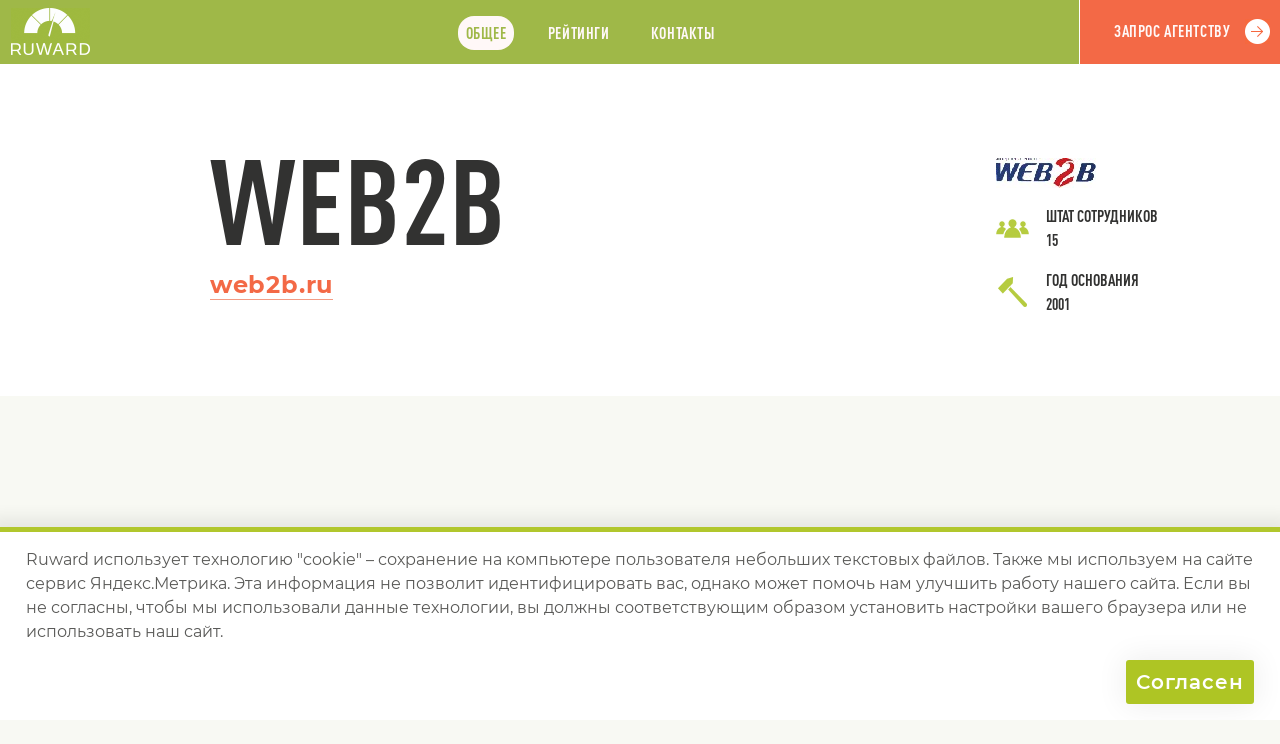

--- FILE ---
content_type: text/html; charset=UTF-8
request_url: https://ruward.ru/catalog/web2b-ru/
body_size: 13829
content:
<!DOCTYPE html>
<html  lang="ru" xmlns:fb="http://ogp.me/ns/fb#">
<head>
<title>Web2b: профиль на Руварде</title>
<link rel="canonical" href="https://ruward.ru/catalog/web2b-ru/" />
<meta charset="UTF-8"> 
<meta name="Description" content="Web2b (http://web2b.ru/): отзывы, цены, клиенты, технологии, рейтинги, награда, команда, структура, отрасли, услуги.">
<meta name="Keywords" content="Web2b: профиль на Руварде">
<meta property="og:title" content="Web2b" />
<meta property="og:type" content="website" />
<meta property="og:url" content="https://ruward.ru/catalog/web2b-ru/" />
<meta property="og:image" content="https://ruward.ru/i/4.png" />
<meta property="og:site_name" content="Ruward: Все рейтинги Рунета" />
<meta property="og:description" content="Полный профиль агентства на RUWARD"/>
<style>@font-face {  font-family: 'DINCondensed';  src: url('/webfonts/dinprocondensed/DINPro-CondensedBold.eot?#iefix') format('embedded-opentype'),  url('/webfonts/dinprocondensed/DINPro-CondensedBold.otf')  format('opentype'),         url('/webfonts/dinprocondensed/DINPro-CondensedBold.woff') format('woff'), url('/webfonts/dinprocondensed/DINPro-CondensedBold.ttf')  format('truetype'), url('/webfonts/dinprocondensed/DINPro-CondensedBold.svg#DINPro-CondensedBold') format('svg');  font-weight: 700;  font-style: normal;  font-display: swap;}@font-face {  font-family: 'PFDinTextCompPro';  src: url('/webfonts/pfdintextcomppro/PFDinTextCompPro-Medium.eot?#iefix') format('embedded-opentype'),  url('/webfonts/pfdintextcomppro/PFDinTextCompPro-Medium.woff') format('woff'), url('/webfonts/pfdintextcomppro/PFDinTextCompPro-Medium.ttf')  format('truetype'), url('/webfonts/pfdintextcomppro/PFDinTextCompPro-Medium.svg#PFDinTextCompPro-Medium') format('svg');  font-weight: 400;  font-style: normal;  font-display: swap;}@font-face {  font-family: 'Montserrat';  src: url('/webfonts/montserrat/Montserrat-Bold.eot?#iefix') format('embedded-opentype'),  url('/webfonts/montserrat/Montserrat-Bold.woff') format('woff'), url('/webfonts/montserrat/Montserrat-Bold.ttf')  format('truetype'), url('/webfonts/montserrat/Montserrat-Bold.svg#Montserrat-Bold') format('svg');  font-weight: 700;  font-style: normal;    font-display: swap;}@font-face {  font-family: 'Montserrat';  src: url('/webfonts/montserrat/Montserrat-Medium.eot?#iefix') format('embedded-opentype'),  url('/webfonts/montserrat/Montserrat-Medium.woff') format('woff'), url('/webfonts/montserrat/Montserrat-Medium.ttf')  format('truetype'), url('/webfonts/montserrat/Montserrat-Medium.svg#Montserrat-Medium') format('svg');  font-weight: 400;  font-style: normal;    font-display: swap;}@font-face {  font-family: 'Montserrat';  src: url('/webfonts/montserrat/Montserrat-SemiBold.eot?#iefix') format('embedded-opentype'),  url('/webfonts/montserrat/Montserrat-SemiBold.woff') format('woff'), url('/webfonts/montserrat/Montserrat-SemiBold.ttf')  format('truetype'), url('/webfonts/montserrat/Montserrat-SemiBold.svg#Montserrat-SemiBold') format('svg');  font-weight: 500;  font-style: normal;    font-display: swap;}@font-face {  font-family: 'Montserrat';  src: url('/webfonts/montserrat/Montserrat-Regular.eot?#iefix') format('embedded-opentype'),  url('/webfonts/montserrat/Montserrat-Regular.woff') format('woff'), url('/webfonts/montserrat/Montserrat-Regular.ttf')  format('truetype'), url('/webfonts/montserrat/Montserrat-Regular.svg#Montserrat-Regular') format('svg');  font-weight: 300;  font-style: normal;    font-display: swap;}HTML {height:100%;}
body{ font-family :sans-serif;
word-wrap: break-word;height: auto !important;min-width:320px;height: 100%; font-size:100%;min-height: 100%; background-color:#f8f9f3; color : #323231;  padding:0; margin:0;position:relative;
font-weight:300;
color:#5a5a58;
font-family :Montserrat,sans-serif;
}
img{border:0px;vertical-align:bottom;max-width: 100%;height: auto;}
p, li, blockquote{line-height:150%;text-align:left;}
a{
text-decoration:none;
color:#000000;
}
h1,h2,h3,h4,h5,h6{
font-family:serif;
font-weight:700;
color:#323231;
position:relative;
margin-top:2em;
margin-bottom:1em;
}
h1{
font-family :DINCondensed,sans-serif;
font-weight:400;
}
h2,h3{
font-family :DINCondensed,sans-serif;
font-weight:700;
}
h4{
font-family :Montserrat,sans-serif;
}
h5{
	font-family :Montserrat,sans-serif;

}
.main{
width:100%;
height: 100%; min-height: 100%;
position:relative;
padding-bottom: 7em;
overflow:hidden;
overflow:visible;
}.companycommoncontent{overflow:hidden;}
.cont {
    max-width: 1800px;
    margin: auto;
}
.clearfloat:after {
content: ".";
display: block;
height: 0;
clear: both;
visibility: hidden;
}
.clearjustify{
vertical-align:top;
text-align:justify;
}

.clearjustify:after{
display: inline-block;
height:0;
content:"";
line-height:0;
clear: both;
width:100%;
margin-top:-1px;
visibility:hidden;    
}
h1,h2{
color:#323231;
text-transform:uppercase;
margin-top:0;
margin-bottom:0;
}

h2{
font-size:9em;
}

h1{
font-size:7.5em;
}
h3{
color:#ed612e;
text-transform:uppercase;
margin-top:0;
margin-bottom:0;
font-size:1.7em;
letter-spacing:0.06ex;
font-weight:400;
}
.counter1{background-image:url(/landings/company/i/c1.png);}.counter2{background-image:url(/landings/company/i/c2.png);}.counter3{background-image:url(/landings/company/i/c3.png);}.counter4{background-image:url(/landings/company/i/c4.png);}.counter5{background-image:url(/landings/company/i/c5.png);}.counter6{background-image:url(/landings/company/i/c6.png);}.counter7{background-image:url(/landings/company/i/c7.png);}.counter8{background-image:url(/landings/company/i/c8.png);}.counter9{background-image:url(/landings/company/i/c9.png);}.counter10{background-image:url(/landings/company/i/c10.png);}.counter11{background-image:url(/landings/company/i/c11.png);}.counter12{background-image:url(/landings/company/i/c12.png);}.counter13{background-image:url(/landings/company/i/c13.png);}.counter14{background-image:url(/landings/company/i/c14.png);}.advert{
display:none;
}
.header {
z-index: 4;
background-color:#9fb848;
position:sticky;
min-height:4em;
width:100%;
top:0;
text-transform:uppercase;
border-bottom:1px solid #ffffff;
font-family :DINCondensed,sans-serif;
font-weight:400;
}

.header:nth-child(2)
{
top:0;    
}

.shadowheader{
visibility:hidden;
background-color:#9fb848;
min-height:4em;
width:100%;
top:0;
text-transform:uppercase;
border-bottom:1px solid #ffffff;
position:relative;
text-align:center;
font-family :DINCondensed,sans-serif;
font-weight:400;
}

.ham{
display:none;
padding-left:120px;
padding-right:200px;
padding-top:7px;
}
.ham img{
cursor:pointer;
}
.logo{
position:absolute;
top:0;
bottom:0;
width:100px;
left:0;    
}
.logo img{
position:absolute;
left:50%;
top:50%;
margin-top:-24px;
margin-left:-39px;
}
.topmenu{
padding-left:100px;
padding-right:200px;
letter-spacing:0.07ex;
padding-top:1em;
padding-bottom:0.5em;
text-align:center;
}
.topmenu img{
cursor:pointer;
display:none;
position:absolute;
right:10px;
top:10px;
}
.topmenu a{
display:inline-block;
padding:0.5em;
margin-left:1.5ex;
margin-right:1.5ex;
color:#fff8f8;
border-radius:1em;
}
.topmenu a.active{
background-color:#fff8f8;
color:#9fb848;
}
.request {position: absolute;right: 0;top: 0;bottom: 0;width: 200px;background-color: #f36946;border-left: 1px solid #ffffff;}
.request a {position: absolute;left: 50%;top: 50%;margin-left: -82px;margin-top: -32px;display: inline-block;color: #fff8f8;border: 0px none;background-color: transparent;-webkit-appearance: none;text-transform: uppercase;letter-spacing: 0.07ex;font-size: 1em;padding: 1em;min-height: 25px;padding-right: 40px;cursor: pointer;background-image: url(/landings/company/i/2.png);background-position: center right;background-repeat: no-repeat;padding-top: 1.4em;}

.request input{
font-family :DINCondensed,sans-serif;
font-weight:400;
}
.block{
padding-top:4em;
padding-bottom:10em;
position:relative;
background-position:100% 6em ; 
background-repeat:no-repeat;
}

.mainblock{
padding-top:0;
overflow:hidden;
}
.havebigimg{
padding-top:500px;
}
.mainblock .cont{
position:relative;
}
.bigimgview{
position:absolute;
right:-100px;
top:0;
}
.maininfo{
position:relative;
}
.maininfo .leftwhite{
background-color:#ffffff;
top:0;
bottom:0;
left:0;
right:50%;
position:absolute;
}
.havebigimg .leftwhite{
background-color:#ffffff;
top:500px;
bottom:0;
left:0;
right:50%;
position:absolute;
}

.maininfo h3{
font-size:1.5em;
}
.maininfo h3 a{
border-bottom: 1px solid #f39c85;
color: #f36946;

}
.maininfo h3 a:hover{
border-bottom: 1px solid transparent;
}
.maininfo .cont{
background-color:#ffffff;
padding-top:4em;
padding-bottom:4em;
}
.clubmember{
width:13%;
float:left;
padding-top:1.8em;
text-align:center;
}

.mib{
float:left;
margin-left:2%;
width:60%;
}
.rightcompanylogo{
float:right;
width:21%;
padding-top:1.8em;
}

.labs{
min-height:19px;
padding-left:50px;
color:#323231;
text-transform:uppercase;
background-position:left center;
background-repeat:no-repeat;
background-image:url(/landings/company/i/6.png);
font-family :DINCondensed,sans-serif;font-weight:400;
}
.creation{
min-height:30px;
padding-left:50px;
color:#323231;
text-transform:uppercase;
background-position:left center;
background-repeat:no-repeat;
background-image:url(/landings/company/i/7.png);
font-family :DINCondensed,sans-serif;font-weight:400;
}

.slogan{
font-weight:500;
font-size:1.15em;
color:#323231;
margin-bottom:4em;
}
.companyanounce{
font-weight:300;    
font-size:0.85em;
padding-left:10%;
}


.blockanounce{
font-weight:500;
font-size:0.9em;
color:#323231;
margin-left:15%;
padding-left:20%;
padding-right:25%;
margin-top:3em;
margin-bottom:3em;
}
.aglevel{
color: #323231;
text-transform: uppercase;
padding-top: 2em;
padding-bottom: 1em;
letter-spacing: 0.1ex;
margin-bottom: 1em;
width:25%;
float:left;
font-family :DINCondensed,sans-serif;
}

.agencylevelmain{
padding-right:25ex;
}
.reputation{
float:left;
width:70%;
}
.reputationlow{
float:none;
clear:both;
width:auto;
display:none;
}
.comparam{
    position: absolute;
    right: 0;
    bottom: 1.5em;
    z-index: 2;
    background-color: #f8f9f3;
    padding-left: 1ex;
    background-position:top left;
    width:90px;
    background-repeat:no-repeat;
    height:16px;
}
.comparam0{
background-image:url(/landings/company/i/star0.png);
}
.comparam1{
background-image:url(/landings/company/i/star1.png);
}
.comparam2{
background-image:url(/landings/company/i/star2.png);
}
.comparam3{
background-image:url(/landings/company/i/star3.png);
}
.comparam4{
background-image:url(/landings/company/i/star4.png);
}
.comparam5{
background-image:url(/landings/company/i/star5.png);
}
.comparams .emp{
font-weight:bold;
font-size:1.2em;
padding-right:95px;
}
.comparams .emp span span{
font-weight:300;
font-size:0.7em;
}
.comparams .casedescr{
font-size:0.8em;
}
.agencylevelmain .pricediap{
float:right;
margin-right:-30ex;
}
.aglevel span{
font-size:1.5em;
color:#9f1f2f;
}

.quest{padding-top:2em;padding-bottom:2em;/*background-color:#9fb848;*/}.quest .cont{padding-top:2em;padding-bottom:2em;border-top:3px solid #f36946;border-bottom:3px solid #f36946}.question{font-weight:300;font-size:0.85em;margin-left:15%;width:30%;color:#f36946;/*color:#ffffff;*/}.answer{font-weight:500;font-size:1.45em;letter-spacing:0.1ex;margin-left:15%;color:#f36946;position:relative;padding-left:20%;/*color:#ffffff;*/}.answer:after{content:"";position:absolute;left:0;width:20%;top:0.75em;background-color:#f36946;height:1px;}.techheader{
color:#323231;
text-transform:uppercase;
padding-top:1em;
padding-bottom:1em;
border-bottom:4px solid #ed612e;
letter-spacing:0.1ex;
margin-bottom:1em;
font-family :DINCondensed,sans-serif;font-weight:400;
}

.techleft p{
font-weight:500;
font-size:0.85em;
color:#323231;
line-height:180%;
}
.comprices{
margin-top:3em;
}
.techheader+.comprices{
margin-top:1em;
}
.comprices h3 img{
margin-right:1ex;
}
.comprices p{
font-weight:500;
font-size:0.85em;
color:#323231;
line-height:180%;
}

.techright ul{
margin:0;
padding:0;
padding-top:1em;
list-style-type:none;
font-weight:700;
color:#323231;
margin-left:-32px;
}
.techleft .techheader{
display:none;
}
.techright .techheader{
display:none;
}
.techright li{
position:relative;
padding-left:32px;
font-size:1.15em;
margin-bottom:1.5em;
}
.techright li:after{
content:"";
display:block;
position:absolute;
left:0;
width:25px;
font-size:1.15em;
top:0.65em;
height:1px;
background-color:#ed612e;
}
.techleft{
float:left;
width:67%;
}
.techright{
float:right;
width:25%;
}
.service{
padding-left:230px;
padding-top:3em;
padding-bottom:3em;
border-bottom:1px solid #ed612e;
min-height:200px;
position:relative;
}
.service:last-child{
border-bottom:0px none;
}

.service div{
position:absolute;
left:0;
width:200px;
bottom:0;
top:0;
background-position:center center;
background-repeat:no-repeat;
}
.razrabotkasaitov{
background-image:url(/landings/company/i/web200.png);
}
.digitaldizainikreativ{
background-image:url(/landings/company/i/design200.png);
}
.seooptimizacija{
background-image:url(/landings/company/i/seo200.png);
}
.kontekstnajareklama{
background-image:url(/landings/company/i/context200.png);
}
.performancemarketing{
background-image:url(/landings/company/i/performance200.png);
}
.prismm{
background-image:url(/landings/company/i/smm200.png);
}
.razrabotkamobilinyhprilozhenii{
background-image:url(/landings/company/i/mobile200.png);
}
.kompleksnyedigitaluslugi{
background-image:url(/landings/company/i/digital200.png);
}
.uroptions ul{
list-style-type:none;
padding:0;
margin:0;
}
.uroptions li{
clear:both;
float:left;
width:40%;
font-weight:400;
padding-left:20px;
background-position:0 0.5em;
background-repeat:no-repeat;
margin-bottom:1.5em;
}
.uroptions li:nth-child(even){
float:right;
clear:right;
margin-left:-20px;
}

.yesoption{
background-image:url(/landings/company/i/12.png);
}
.nooption{
background-image:url(/landings/company/i/13.png);
}
.pricediap{
float:left;
text-transform:uppercase;
width:20ex;
font-weight:400;
color: #323231;
text-transform: uppercase;
letter-spacing: 0.1ex;
padding-top:1.5em;
padding-bottom:1.5em;

}
.pricediap p{
font-family :DINCondensed,sans-serif;margin:0;
}
.pricediap h3{
padding-bottom:0.75em;
}
.pricediap1 h3{
color:#9f1f2f;
}
.pricediap2 h3{
color:#f36946;
}
.pricediap3 h3{
color:#deb564;
}
.pricediap4 h3{
color:#b6cc40;
}.dep3{
display:none;
}
.dep2{
display:none;
}
.dep1{
display:none;
}
.dep{
}
.dep4 .dep{
float:left;
width:22%;
margin-left:4%;
}
.dep4 .dep:nth-child(4n+1){
margin-left:0;
}
.dep4 .dep:nth-child(4n){
margin-left:0;
float:right;
}
.depcounter{
text-align:right;
border-bottom:3px solid #f36946;
padding-top:1.5em;
font-size: 1.7em;
padding-bottom:0.25em;
padding-top:0.5em;
color:#f36946;
margin-bottom:1em;
font-family :DINCondensed,sans-serif;
}
.emps{
font-size:0.8em;
margin-bottom:3em;
}
.emp{
position:relative;
padding-bottom:1.5em;
}
.emp span {
background-color:#f8f9f3;
position:relative;
z-index:2;
}
.counter {
position:absolute;
right:0;
bottom:1.5em;
z-index:2;
background-color:#f8f9f3;
padding-left:1ex;
}
.dot{
position:absolute;
right:0;
bottom:2em;
left:0;
height:1px;
background-image:url(/landings/company/i/14.png);
background-repeat:repeat-x;
}

.pictures{padding-top:3em;}.pict{float:left;width:22%;margin-left:4%;font-size:0.75em;font-weight:300;margin-bottom:2em;position:relative;cursor:pointer;}.pict:nth-child(1){margin-left:0;clear:both;}.pict:nth-child(5){margin-left:0;clear:both;}.pict:nth-child(9){margin-left:0;clear:both;}.pict:nth-child(4){margin-left:0;float:right;}.pict:nth-child(8){margin-left:0;float:right;}.pict:nth-child(12){margin-left:0;float:right;}.picbg{position:fixed;top:0;bottom:0;left:0;right:0;padding-top:32px; z-index:20;opacity:1;line-height:100%;background-image:url(/landings/company/i/16.png);display:none;z-index:-20;opacity:0;}.picbg img{position:absolute;right:10px;top:10px;cursor:pointer;}.bigpic{z-index:25;position:absolute;margin:auto;opacity:0;}.techkey{padding-top:1.5em;}.renew h3 a{
border-bottom:1px solid #f39c85;
color:#f36946;
}
.renews .techright a{
border-bottom: 1px solid #878786;
color: #323231;
}

.renews a:hover{
border-bottom:1px solid transparent;
}


.techleft p.status{
font-weight:400;
font-size:1em;
text-transform:uppercase;
letter-spacing:0.05ex;
margin:0;
}
.renew{
margin-bottom:3.5em;
}

.request input{
font-family :DINCondensed,sans-serif;
font-weight:400;
}



.status{
font-family :DINCondensed,sans-serif;
}

.award{margin-bottom:3.5em;}.award h3 a{border-bottom:1px solid #f39c85;color:#f36946;}.awards .techright a{border-bottom: 1px solid #878786;color: #323231;}.awards a:hover{border-bottom:1px solid transparent;}

.newsline a{
border-bottom: 1px solid #878786;
color: #323231;
}

.newsline a:hover{
border-bottom:1px solid transparent;
}.newsline{padding-top:3em;}.news{width:47%;float:left;margin-bottom:3em;}.news:nth-child(odd){clear:both;}.news:nth-child(even){float:right;}.newsleft{float:left;width:33%;}.newsright{float:right;width:62%;}.date{text-transform:uppercase;color: #323231;width:200px;font-weight:400;font-size:1.25em;letter-spacing:0.05ex;padding-bottom:0.5em;font-family :DINCondensed,sans-serif;}h5{font-size:1.9em;font-weight:700;	font-family :Montserrat,sans-serif;padding:0;margin:0;padding-top:1em;    }.newsanounce{font-size:0.8em;}.otdescr{position:relative;padding-left:80px;}.otdescr:after{display:block;position:absolute;left:40px;top:0;width:31px;height:24px;background-image:url(/landings/company/i/15.png);background-position:top left;background-repeat:no-repeat;content:"";}.clients a{border-bottom:1px solid #878786;color:#323231;}.mainclients a{border-bottom:1px solid #f39c85;color:#f36946;}.clients a:hover{border-bottom:1px solid transparent;}.caseslist a{border-bottom: 1px solid #878786;color: #323231;}.caseslist a:hover{border-bottom: 1px solid transparent;}.client{padding-top:1em;margin-bottom:1.5em;padding-bottom:1em;}.client:last-child{border-bottom:0px none;margin-bottom:0;}.techleft .cliservices p {    font-size: 0.75em;width:80%;}.servicescli{}.techleft .servicescli p{font-size:0.75em;font-weight:300;margin:0;}.wide1610{
width:560px;
height:315px;
}
.stand43{
width:560px;
height:420px;
}
.case{
background-color:#ffffff;
padding:3em;
position:relative;
min-height: 10em;
}
.case:nth-child(even){
margin-left:40%;
}
.showreeldescr{
font-weight:300;
font-size:0.75em;
width:40%;
}
.cases span{
display:block;
width:65%;
margin-bottom:3em;
}

.cases a{
border-bottom: 0px none;
}

.cases h4 a{
border-bottom: 1px solid #878786;
color: #323231;
}
.cases h4 a:hover{
border-bottom: 1px solid transparent;
}

.cases span:nth-child(even){
margin-left:35%;
}
h4{
font-family :Montserrat,sans-serif;
font-weight:700;
font-size:1.3em;
margin:0;
float:left;
width:60%;
}
.casedate{
float:right;
text-transform:uppercase;
font-weight:400;
font-size:1.2em;
font-family :DINCondensed,sans-serif;
}
.casedescr{
padding-right:240px;
clear:both;
font-weight:300;
font-size:0.7em;
padding-top:2.5em;
}
.case img{
position:absolute;
right:-20px;
bottom:-20px;
}
.keycases{
text-transform: uppercase;
font-weight: 400;
font-size: 0.95em;
letter-spacing:0.05ex;
padding-top:3em;
font-family :DINCondensed,sans-serif;
}

.caseslist{
padding:0;
margin:0;
list-style-type:none;
font-weight:700;
padding-top:1em;
}

.caseslist li{
width:30%;
float:left;
margin-bottom:1.5em;
margin-left:5%;
}

.caseslist li:nth-child(3n+1){
margin-left:0;
clear:both;
}
.caseslist li:nth-child(3n){
margin-left:0;
float:right;
}



.sector{
float:left;
width:45%;
margin-bottom:2em;
}
.sector h3{
padding-bottom:0.5em;
}
.sector h4{
padding-bottom:0.5em;
float:none;
width:auto;
padding-bottom:0;
font-family :DINCondensed,sans-serif;font-weight:normal;
}

.sector p{
font-weight: 500;
font-size: 0.85em;
color: #323231;
line-height: 180%;
}
.sector:nth-child(even)
{
float:right;    
}

.sector:nth-child(odd)
{
clear:both;
}.inratings{
display:none;
}
.outerratings{
font-size:2.5em;
color:#f36946;
font-weight:400;
font-family :DINCondensed,sans-serif;
}

.outerratings span{
display:inline-block;
cursor:pointer;
margin-right:1ex;
}

.outerratings span.yearactive{
color:#ffffff;
text-shadow:1px 0 0 #f36946,0 1px 0 #f36946,-1px 0 0 #f36946,0 -1px 0 #f36946;
cursor:default;
}
.quest .cont{
position:relative;
}
.quesans{
color:#ffffff;
text-shadow:1px 0 0 #9fb848,0 1px 0 #9fb848,-1px 0 0 #9fb848,0 -1px 0 #9fb848;
font-size:1.5em;
position:absolute;
bottom:0.25em;
left:0;
font-family :DINCondensed,sans-serif;
}
.ratingrow{
min-height:40px;
padding-top:1em;
padding-bottom:1em;
border-bottom:1px solid #f36946;
font-size:1.1em;
font-weight:500;
color:#323231;
padding-right: 44px;
position:relative;
}
.ratingrow b{
font-weight:500;
}

.showinvisible span{
cursor:pointer;
color: #323231;
font-weight:500;    
border-bottom:1px dashed;
}
.showinvisible span:hover{
border-bottom:1px dashed transparent;
}

.ratings{
margin-bottom:3em;
}
.ratings a{
}
.ratingrow:last-child{
border-bottom:0px none;
}
.companyrating{
display:inline-block;
position:absolute;
left:0;
top:1em;
}
.ruwardratingrow{
padding-left:40px;
}

.companyratingname{
display:inline-block;
float:left;
width:80%;
}

.ratingball {
    float: right;
    max-width: 19%;
    display: block;
}
.pdf {
    position: absolute;
    right: 0;
    top: 1em;
}.techleleft{
width:30%;
float:left;
margin-left:5%;
}
.techleleft .techheader{
display:none;
}

.maincontacts .techleleft a{
border-bottom: 1px solid #878786;
color: #323231;
}
.maincontacts .techright a{
border-bottom: 1px solid #878786;
color: #323231;
}

.maincontacts .mainurl a{
border-bottom:1px solid #f39c85;
color:#f36946;
}
.netlinks a{
border-bottom:1px solid transparent;
}
.maincontacts a:hover{
border-bottom:1px solid transparent;
}


.mainurl{
text-transform:lowercase;
font-size:1.8em;
font-weight:700;
font-family :Montserrat,sans-serif;
}
.techleft p.aliases{
font-size:0.9em;
font-weight:300;
}
.techleft p.aliases a{
color:#5a5a58;
}
.aliases{
font-size:0.9em;
font-weight:300;
}
.mail{
font-size:1.2em;
font-weight:700;
border-bottom:1px solid;
}
.phone{
font-size:1.2em;
font-weight:700;
color: #323231;
}
.maincontacts{
padding-bottom:3em;
}
.cont .request{
position:relative;
max-width:300px;
top:auto;
bottom:auto;
left:auto;
right:auto;
border-left:0px none;
min-height:4em;
padding-top:0;
margin-bottom:2em;
}

.netlinks{
padding-bottom:3em;
}
.netlinks a{
margin-right:2ex;
}
.netlinks img{

}
.netlinks{
display:none;
}


.techleleft:first-child{
margin-left:0;
}
.techleleft:last-child{
margin-left:0;
float:right;
}

.office{
width:30%;
float:left;
margin-bottom:2em;
margin-left:5%;
}
.office:nth-child(3n)
{
float:right;
margin-left:0;    
}
.office:nth-child(3n+1)
{
margin-left:0;
clear:both;    
}
.office p{
font-weight:300;
font-size:0.85em;
}
.office p.address{
font-weight:700;
font-size:1.25em;
color:#323231;
}

.urnames p{
font-weight: 500;
font-size:1.25em;
color: #323231;
}.likers{
text-align: center;
vertical-align: top;
padding-top: 2em;
padding-bottom: 4em;
}

.liker{
display: inline-block;
vertical-align: top;
margin-right: 2ex;
text-align: left;
margin-top:0.5em;
}
.copyfacecenter{
display:none;
}
.footer{
background-color:#b6cc40;
font-size:0.75em;
padding-top:2em;
padding-bottom:2em;
color:#ffffff;
position:absolute;
bottom:0;
left:0;
right:0;
}
.footer .cont{
position:relative;
}
.footer a{
color:#ffffff;
}
.footer .counter{
left:0;
right:auto;
bottom:auto;
top:0;
padding:0;
}
.perda{
clear:both;
padding-left:50px;
}
.footer .copyright{
float:left;
width:49.5%;
}
.footer .copyright:last-child{
float:right;
text-align:right;
}
.footer .copyright p{
padding-left:50px;
margin:0;
padding-top:1em;
line-height:180%;
}
.footer .copyright:last-child p{
padding-left:0;
display:inline-block;
white-space:nowrap;
padding-top:0;
position:relative;
}
.redcollarlow:after{
position:absolute;
content:"";
background-position:top left;
background-repeat:no-repeat;
background-image:url(/landings/company/i/17.png);
width:29px;
height:10px;
top:0.8em;
left:-45px;
display:block;
}.bannerblockleft .cont{text-align:center;}.ruwardmedia{display:inline-block;max-width:30%;vertical-align:top;}.bannerblockleft .ruwardmedia:first-child{margin-right:2em;}.bannerblock .techheader {    border-bottom: 1px solid #b6cc40;    text-align:left;}.bannerblock .techheader:last-child {padding-top:0;display:inline-block;width:100%;}.service h3 img{position:relative;margin-left:10px;margin-bottom:-0.3em;}form > div {margin-top: 3em;padding-bottom: 0.25em;}form > div >div{margin-bottom:1em;}@media all and (max-width: 2500px){.cont{max-width:1350px;margin:auto;}}@media all and (max-width: 1600px){
.bigimgview {
    right:0;
}
.mainblock .cont:first-child {
position: static;
}.agencylevelmain .pricediap {	margin-right: -25ex;}
}@media all and (max-width: 1370px){.bigimgview {    right:0;}.cont{padding-left:2%;padding-right:2%;}.footer .counter {    left: 2%;}.quesans{    left: 2%;}.outerratings{width:75%;}}@media all and (max-width: 1200px){.cases span:nth-child(even){margin-left:25%;}.bigimgview{position:static;}.mainblock .cont{padding-left:0;padding-right:0;}.havebigimg{padding-top:0;}.mainblock .maininfo .cont{padding-left:2%;padding-right:2%;}.dep4{display:none;}.dep3{display:block;}.dep3 .dep{float:left;width:30%;margin-left:4%;}.dep3 .dep:nth-child(3n+1){margin-left:0;}.dep3 .dep:nth-child(3n){margin-left:0;float:right;}}@media all and (max-width: 1000px){.header {top:0;    }.tbn{display:none;}h5{font-size:1.5em;padding-top:1.2em;    }.techleft{float:left;width:60%;}.mail {display:inline-block;padding-top:0.75em;    font-size: 1em;}.phone {display:inline-block;padding-top:0.75em;    font-size: 1em;}.urnames p{font-size:1em;}.techright{float:right;width:32%;}.service{padding-left:130px;min-height:100px;}.service div{width:100px;background-position:50% 3em;}.razrabotkasaitov{background-image:url(/landings/company/i/web100.png);}.digitaldizainikreativ{background-image:url(/landings/company/i/design100.png);}.seooptimizacija{background-image:url(/landings/company/i/seo100.png);}.kontekstnajareklama{background-image:url(/landings/company/i/context100.png);}.performancemarketing{background-image:url(/landings/company/i/performance100.png);}.prismm{background-image:url(/landings/company/i/smm100.png);}.razrabotkamobilinyhprilozhenii{background-image:url(/landings/company/i/mobile100.png);}.kompleksnyedigitaluslugi{background-image:url(/landings/company/i/digital100.png);}.blockanounce {    padding-right: 15%;padding-left:0;}h2{font-size: 7em;}.block {    background-position: 100% 3em;}}@media all and (max-width: 960px){
.ham{
display:block;
}
.clubmember{
display:none;
}
.slogan {
margin-bottom: 2em;
}
.companyanounce {
padding-left:0;
}
.question {
margin-left: 0;
width:70%;
}
.answer:after {
width: 16%;
}

.answer {
margin-left: 0;
}

.topmenu{
display:none;
position:absolute;
left:0;
right:0;
top:0;
background-color:#9fb848;
z-index:3;
padding:1em;
padding-right:30px;text-align:left;
}
.topmenu img{
display:block;
}
.mib {
    margin-left: 0;
    width: 73%;
}
.mainblock .maininfo .cont {
padding-top:2em;
}
.block {
    padding-bottom: 4em;
    background-position: 100% 2em;

}
h2{
font-size: 5em;
}
.pict{
width:30%;
margin-left:5%;
}
.pict:nth-child(5){
margin-left:5%;
clear:none;
}
.pict:nth-child(9){
margin-left:0;
clear:none;
float:right;
}
.pict:nth-child(4){
margin-left:0;
float:left;
clear:both;
}
.pict:nth-child(7){
margin-left:0;
float:left;
clear:both;
}
.pict:nth-child(10){
margin-left:0;
float:left;
clear:both;
}
.pict:nth-child(8){
margin-left:5%;
float:left;
}
.pict:nth-child(12){
margin-left:0;
float:right;
}

.pict:nth-child(3){
margin-left:0;
float:right;
}
.pict:nth-child(6){
margin-left:0;
float:right;
}

.techleft .cliservices p {
width:95%;
}
.cliservices{
float:none;
width:100%;
}
.client ul{
padding-top:0;
width:auto;
float:none;
margin-right:0;
}


}@media all and (max-width: 880px){.cases span{width:80%;}.cases span:nth-child(even){margin-left:15%;}.caseslist li{margin-left:0;width:45%;}.caseslist li:nth-child(3n+1){margin-left:0;clear:none;float:left;}.caseslist li:nth-child(3n){margin-left:0;clear:none;float:left;}.caseslist li:nth-child(even){float:right;}.caseslist li:nth-child(odd){clear:both;}.office{width:47%;float:left;margin-left:0%;}.office:nth-child(3n){float:left;margin-left:0;    }.office:nth-child(3n+1){margin-left:0;clear:none;    }.office:nth-child(even){float:right;}.office:nth-child(odd){clear:both;}.office p.address {    font-size: 1.15em;}.techheader .techleleft:nth-child(2){display:none;}.techheader .techleleft:nth-child(3){display:none;}.techleleft{width:47%;float:right;margin-left:0;}.techleleft:first-child{width:47%;float:left;}.techleleft:last-child{clear:right;}.maincontacts .techleleft .techheader {display: block;padding-top:1.25em;padding-bottom:0.5em;border-bottom:0px none;margin-bottom:0;}.maincontacts .techleleft:first-child .techheader {    display: none;}}@media all and (max-width: 780px){.bannerblock{display:none;}.news{width:auto;float:none;}.news:nth-child(odd){clear:none;}.news:nth-child(even){float:none;}.mib {float: none;width: auto;}.rightcompanylogo{float: none;width: auto;}.renew{padding-top:2em;margin-bottom:1.5em;}.award{padding-top:2em;margin-bottom:1.5em;}.rightcompanylogo img{max-width:200px;width:20%;float:left;}.slogan {    margin-bottom: 2em;}.labs{float:right;width:70%;}.creation{float:right;width:70%;}.labs br{display:none;}.creation br{display:none;}.block {    padding-bottom: 4em;}.question {    width: auto;}.techleft{float:left;width:55%;}.techright{float:right;width:36%;}.techright ul {   padding-top: 3em;}.techkey{padding-top:3em;}.dep3{display:none;}.dep2{display:block;}.dep2 .dep{float:left;width:45%;}.dep2 .dep:nth-child(even){margin-left:0;float:right;}.otdescr {   padding-left: 50px;}.otdescr::after {   left: 10px;}}@media all and (max-width: 680px){.outerratings{width:auto;font-size:2em;}.sector{float:none;width:auto;}.sector:nth-child(even){float:none;    }.sector:nth-child(odd){clear:none;}.cases span{width:104%;margin-left:-2%;}.cases span:nth-child(even){margin-left:-2%;}.block{background-image:none;}.pict{width:47%;margin-left:0;}.pict:nth-child(5){margin-left:0;clear:both;}.pict:nth-child(9){margin-left:0;clear:both;float:left;}.pict:nth-child(4){margin-left:0;float:right;clear:none;}.pict:nth-child(7){margin-left:0;float:left;clear:both;}.pict:nth-child(10){margin-left:0;float:right;clear:none;}.pict:nth-child(8){margin-left:0;float:right;}.pict:nth-child(12){margin-left:0;float:right;}.pict:nth-child(3){margin-left:0;float:left;clear:both;}.pict:nth-child(6){margin-left:0;float:right;}.pict:nth-child(odd){margin-left:0;float:left;clear:both;}.pict:nth-child(even){margin-left:0;float:right;clear:none;}}@media all and (max-width: 600px){
.ratingball span{
display:none;
}
h1{
font-size:5em;
}
.wide1610{
width:400px;
height:250px;
}
.stand43{
width:400px;
height:300px;
}


.service{
padding-left:80px;
min-height:50px;
}
.service div{
width:50px;
}

.razrabotkasaitov{
background-image:url(/landings/company/i/web50.png);
}
.digitaldizainikreativ{
background-image:url(/landings/company/i/design50.png);
}
.seooptimizacija{
background-image:url(/landings/company/i/seo50.png);
}
.kontekstnajareklama{
background-image:url(/landings/company/i/context50.png);
}
.performancemarketing{
background-image:url(/landings/company/i/performance50.png);
}
.prismm{
background-image:url(/landings/company/i/smm50.png);
}
.razrabotkamobilinyhprilozhenii{
background-image:url(/landings/company/i/mobile50.png);
}
.kompleksnyedigitaluslugi{
background-image:url(/landings/company/i/digital50.png);
}


}@media all and (max-width: 550px){
.caseslist li:nth-child(even){
float:none;
width:auto;
}
.caseslist li:nth-child(odd){
float:none;
width:auto;
}

.case img{
display:none;
}
.case{
padding-top:5em;
}
.casedate{
position:absolute;
float:none;
top:2em;
left:2.5em;
}
.case h4{
float:none;
width:auto;
}
.casedescr{
padding-right:0;
padding-top:1.5em;
}
.labs, .creation{
width:60%;
}
.maininfo .cont {
    padding-bottom: 2em;
}
h3{
    font-size: 1.3em;
}
.service h3 img{
margin-bottom:-0.6em;
}
.techright li {
    font-size: 0.95em;

}.blockanounce {
padding-right: 0;
margin-left: 0;margin-top:1em;margin-bottom;1em;
}

.pricediap{
float:none;
padding-top:1em;
padding-bottom:0.5em;
}
.pricediap img{
display:none;
}
.pricediap+.blockanounce{
margin-top:0.5em;
}
.dep2{
display:none;
}

.dep1{
display:block;
}
.depcounter{
padding-left:2%;
padding-right:2%;
width:100%;
margin-left:-2%;
}




.office{
width:auto;
float:none;
}
.office:nth-child(even)
{
width:auto;
float:none;
}
.office:nth-child(odd)
{
width:auto;
float:none;
}
.office p {
    font-size: 0.8em;
}
.office p.address {
    font-size: 1.05em;
}
.techleleft{
width:auto;
float:none;
margin-bottom:2em;
}
.techleleft:first-child{
width:auto;
float:none;
}
.techleleft:last-child{
width:auto;
float:none;
}
.maincontacts .techleleft .techheader {
display: block;
width: 102%;
padding-left: 2%;
margin-left: -2%;
padding-top: 1em;
padding-bottom: 1em;
border-bottom: 4px solid #ed612e;
}
.maincontacts .techleleft:first-child .techheader {
display: block;
}

.techleft{
float:none;
width:auto;
}
.techright{
float:none;
width:auto;
}
.techkey{
padding-top:0;
}

.techheader{
display:none;
}
.thl{
display:block;
    width: 102%;
    padding-left: 2%;
    margin-left: -2%;
}
.techleft .techheader{
display:block;
width:102%;
padding-left:2%;
margin-left:-2%;
}
.techright .techheader{
display:block;
width:102%;
padding-left:2%;
margin-left:-2%;
}
.uroptions li{
clear:right;
float:none;
width:auto;
}
.uroptions li:nth-child(even){
float:none;
margin-left:0;
}
.renew{
padding-top:0;
margin-bottom:3.5em;
}
.award{
padding-top:0;
margin-bottom:3.5em;
}

.otdescr {
   padding-left: 40px;

}
.otdescr::after {
   left: 0px;

}


.service{
padding-left:35px;
min-height:35px;
}
.service div{
width:25px;
background-position: 50% 3.5em;
}
.techright li {
    padding-left: 0;
}
.techright li:after {
display:none;
}
.techright ul {
   margin-left: 0;
padding-top:0;
}
.razrabotkasaitov{
background-image:url(/landings/company/i/web25.png);
}
.digitaldizainikreativ{
background-image:url(/landings/company/i/design25.png);
}
.seooptimizacija{
background-image:url(/landings/company/i/seo25.png);
}
.kontekstnajareklama{
background-image:url(/landings/company/i/context25.png);
}
.performancemarketing{
background-image:url(/landings/company/i/performance25.png);
}
.prismm{
background-image:url(/landings/company/i/smm25.png);
}
.razrabotkamobilinyhprilozhenii{
background-image:url(/landings/company/i/mobile25.png);
}
.kompleksnyedigitaluslugi{
background-image:url(/landings/company/i/digital25.png);
}


h2{
font-size:3.5em;
}
.techleft p {

    font-weight: 400;
    font-size: 0.8em;

}
.block{
padding-top:2em;
padding-bottom:2em;
}
.mainblock {
    padding-top: 0;

}
.newsleft {
    width: 18%;
}
.newsright {
    float: right;
    width: 77%;
}
.date{
position:absolute;
left:23%;
}

.newsanounce {
width:125%;
margin-left:-30%;
}
.aglevel {
    width: 68%;
padding-top:1em;
    }
.reputation{
display:none;
}
.reputationlow{
display:block;
}
}@media all and (max-width: 500px){
.main {
    padding-bottom: 10em;
}
.footer  .copyright{
width:auto;
float:none;
}
.footer  .copyright:last-child{
width:auto;
float:none;
text-align:left;
padding-top:1em;
}
.footer .copyright:last-child p{
padding-left: 50px;
}
.redcollarlow::after {
left:0;
}

}@media all and (max-width: 420px){.wide1610{width:320px;height:200px;}.stand43{width:320px;height:240px;}.logo{width:18%;padding-left:2%;padding-top:9px;text-align:center;}.logo img{position:static;margin-left:0;margin-top:0;}.ham{padding-left:25%;}}@media all and (max-width: 350px){h1,h2{font-size:3em;}.mail, .phone {    font-size: 0.9em;}.urnames p{    font-size: 0.9em;}.question {    margin-left:0;}.answer {    margin-left:0;    font-size: 1.15em;}.answer::after {    width: 15%;}.ham{padding-right:180px;}.request {    width: 180px;}.pict{width:104%;margin-left:0;float:none;padding-right:2%;margin-left:-2%;cursor:default;}.pict p{padding-left:2%;padding-right:2%;}.pict:nth-child(odd){margin-left:-2%;float:none;clear:both;}.pict:nth-child(even){margin-left:-2%;float:none;clear:none;}.innervideo{width:100%;padding-left:2%;margin-left:-2%;position:relative;}}input::placeholder {
color: inherit;
opacity:1;
}

input::-webkit-input-placeholder {
color: inherit;
opacity:1;
}
input::-moz-placeholder {
color: inherit;
opacity:1;
}
input:-ms-input-placeholder {
color: inherit;
opacity:1;
}
input:-moz-placeholder {
color: inherit;
opacity:1;
}


.noplaceholders input::placeholder {
opacity:0;
}
.noplaceholders input::-webkit-input-placeholder {
opacity:0;
}
.noplaceholders input::-moz-placeholder {
opacity:0;
}
.noplaceholders input:-ms-input-placeholder{
opacity:0;
}
.noplaceholders input:-moz-placeholder{
opacity:0;
}

.swapwidth{
max-width:1000px;
}
.swapwidth input{
font-size:1.35em;
}
.swapwidth textarea{
font-size:1.35em;
}


input::required {
color: #000000;
}
.sends :invalid {
box-shadow: none;
}

.commonerror :invalid {
box-shadow: none;
}
:-moz-submit-invalid {
box-shadow: none;
}
:-moz-ui-invalid {
box-shadow:none;
}

input {
border: 0px none;
display: block;
width: 98%;
padding-left:1%;
padding-right:1%;
padding-top:0.3em;
padding-bottom:0.3em;
background-color: #f9f9f9;
}

.commonerror input:invalid {
color: #ffffff;
background-color: #a41f2b;
}
.commonerror input::-moz-submit-invalid {
color: #ffffff;
background-color: #a41f2b;
}
.commonerror input::-moz-ui-invalid {
color: #ffffff;
background-color: #a41f2b;
}

.commonerror input:placeholder:invalid {
color: #ffffff;
}
.commonerror input:placeholder::-moz-submit-invalid {
color: #ffffff;
}
.commonerror input:placeholder:-moz-ui-invalid {
color: #ffffff;
}

.sends input:invalid {
color: #ffffff;
background-color: #a41f2b;
}
.sends input::-moz-submit-invalid {
color: #ffffff;
background-color: #a41f2b;
}
.sends input::-moz-ui-invalid {
color: #ffffff;
background-color: #a41f2b;
}


form>div{
margin-bottom:1em;
}
form>div>div{
margin-left:4px;
}
form > div > div + div {
    margin-top: 1em;
}

form>div>div input{
border: 2px solid #e8e8e8;
border-radius: 3px;
margin-left:-2px;
box-shadow: 0px 6px 9px -4px rgba(0, 0, 0, 0.06 );
}

form>div>div input:focus{
box-shadow: none;
}


.clearj{
width:100%;
display:inline-block;
}

label{
padding-left:0;
}

td label input{
left: 2px;
top: 2px;
}
td label div {
    border-radius: 0px;
}

.ordercheckboxes label{
display:inline-block;
width:32%;
margin-top:1.5em;
margin-bottom:1.5em;
vertical-align:top;
text-align:left;
}
.pictcheckboxes{
min-height:75px;
}

label div{
position:relative;
z-index:2;
}
label.pictcheckboxes div{
padding-left:75px;
background-position:15px center;
background-repeat:no-repeat;
min-height: 55px;
}
.invisiblecheckbox{
visibility:hidden;
z-index:-3;
position:relative;
}
label.servicesusualckeckboxes{
min-height:4.5em;
}
label.servicesusualckeckboxes div{
padding:1em;
border-radius:2.25em;
font-size:0.85em;
}
.checkboxesdesign{
background-image:url(/landings/company/i/design50t.png);
}
.checkboxweb{
background-image:url(/landings/company/i/web50t.png);
}
.checkboxmobile{
background-image:url(/landings/company/i/mobile50t.png);
}
.checkboxseo{
background-image:url(/landings/company/i/seo50t.png);
}
.checkboxcontext{
background-image:url(/landings/company/i/context50t.png);
}
.checkboxperformance{
background-image:url(/landings/company/i/performance50t.png);
}
.checkboxsmm{
background-image:url(/landings/company/i/smm50t.png);
}
.checkboxdigital{
background-image:url(/landings/company/i/digital50t.png);
}
.topruwardmenu span {
background-color: transparent;
cursor:pointer;
}



.sends input:invalid {
/*color:#ffffff;*/
border-bottom: 1px solid #ffffff;
}

.sends textarea:invalid {
/*color:#ffffff;*/
border-bottom: 1px solid #ffffff;
}
    
@media all and (max-width: 850px){
.ordercheckboxes label {
width: 48.5%;
}
.medanone{
display:none;
}
}
@media all and (max-width: 550px){
.ordercheckboxes label {
width: 100%;
}
label.servicesusualckeckboxes {
min-height: 0;
}
label.servicesusualckeckboxes div {
    padding: 0.75em;
    border-radius: 1.75em;
    font-size: 0.85em;
}
}textarea{-webkit-appearance: none;outline:none;border:1px solid #f3f3f3;
display:block;
padding:0.4em;
background-color:#f9f9f9;
margin-bottom:1em;
font-size:1.1em;
width:100%;    
height:15em;
box-sizing: border-box;
font-family:sans-serif;

}

form > div > div textarea {
	border: 2px solid #e8e8e8;
	border-radius: 3px;
	margin-left: -2px;
	box-shadow: 0px 6px 9px -4px rgba(0, 0, 0, 0.06 );
}
form>div>div textarea:focus{
box-shadow: none;
}
.sends textarea:invalid {
	color: #ffffff;
	background-color: #a41f2b;
border-bottom: 1px solid #ffffff;
}

textarea:focus+.remark{
max-height:800px;    
}
textarea{
font-family: 'PT Sans',sans-serif;
}

textarea::-webkit-input-placeholder {
color: transparent;
opacity:1;
}
textarea::-moz-placeholder {
color: transparent;
opacity:1;
}
textarea:-ms-input-placeholder {
color: transparent;
opacity:1;
}
textarea:-moz-placeholder {
color: transparent;
opacity:1;
}
textarea:required:placeholder {
color: transparent;
}

textarea:required::-webkit-input-placeholder {
color: transparent;
}
textarea:required::-moz-placeholder {
color: transparent;
}
textarea:required:-ms-input-placeholder {
color: transparent;
}
textarea:required:-moz-placeholder {
color: transparent;
}

label{
display:block;
position:relative;
min-height:24px;
margin-bottom:1em;
cursor:pointer;box-sizing:border-box;
}

label input{
position:absolute;
max-width:18px;
max-height:18px;
left:1px;
top:50%;    
padding:0;
/*margin-top:-9px;*/
}
.name+label{
margin-top:1em;    
}

label>div{
position:relative;
padding-left:30px;
background-color:#ffffff;
min-height:24px;
background-position:left;
background-repeat:no-repeat;box-sizing:border-box;
}
label > span {
    display: block;
    position: relative;
    border: 2px solid #e3e3e3;
    padding-left: 1%;
    padding-right: 1%;
    padding-top: 0.3em;
    min-height: 2.2em;
    padding-bottom: 0.3em;
    background-color: #f9f9f9;
    box-shadow: 0px 6px 9px -4px rgba(0, 0, 0, 0.1 );
    border-radius: 2px;
    padding-right:14ex;box-sizing:border-box;
}
label:focus>span{
box-shadow:none;
}
label>span:after{
position:absolute;
right:3px;
top:50%;
margin-top:-1.5em;
content:"Приложить файл";
border-radius:2px;
text-align: center;
font-family: "Roboto Slab",serif;
font-weight: 600;
padding: 1.5em;
padding-top: 1em;
padding-bottom: 1em;
letter-spacing: 0.25ex;
text-transform: uppercase;
color: #000000;
width: auto;
font-size: 0.75em;
}
label>span:before{
position:absolute;
right:3px;
top:3px;
bottom:3px;
background-color: #bad750;
box-shadow: 0 0 30px 2px rgba(0, 0, 0, 0.07 );
color:transparent;
content:"Приложить файл";
border-radius:2px;
text-align: center;
font-family: "Roboto Slab",serif;
font-weight: 600;
padding: 1.5em;
padding-top: 1em;
padding-bottom: 1em;
letter-spacing: 0.25ex;
text-transform: uppercase;
background-color: #bad750;;
width: auto;
font-size: 0.75em;
}
label>span:hover:before{
box-shadow: none;
}


label>div:after{
content:"";
left:0;
right:0;
top:0;
bottom:0;
position:absolute;
background-color:#ffffff;
cursor:default;
z-index:3;
opacity:0.5;
display:none;
}

input+.checkbox{
background-image:url(/p/117.png);    
}
input:checked+.checkbox{
background-image:url(/p/118.png);    
}
input+.radio{
background-image:url(/p/119.png);    
}
input:checked+.radio{
background-image:url(/p/120.png);    
}

input:disabled+div:after{
display:block;
}


input:disabled+.radio{
width:100%;
height:100%;
}
input:disabled+.checkbox{
width:100%;
height:100%;
}
.sends label input:invalid+span {
background-color: #a41f2b;
border-color:#a41f2b;
}
label input:checked + div {
background-color: transparent;
}
.name{
font-weight:bold;
font-size:1.1em;
display:block;
margin-bottom:0.25em;    
color: #7f807d;
}
.required.name{
color:#2c3145;
}.name {	font-family: "Roboto Slab",serif;}.name+label{
margin-top:1em;    
}
input {
padding-top: 0.5em;
padding-bottom: 0.5em;
max-width:800px;
}
label {
max-width: 841px;
}
textarea {
max-width: 841px;
padding-left: 1%;
padding-right: 1%;
}

my-vijet-button{
display:none;
}
label div{
background-color:#f8f9f3;
font-weight: 700;
color: #323231;
}
label input {
position: absolute;
max-width: 20px;
max-height: 20px;
left: 2em;
top: 0.5em;
padding: 0;
}

label input:checked + div {
background-color:#f8f9f3;
}

.ordercheckboxes label input:checked+div{
background-color:#b8cb42;
}
.ordercheckboxes label div{
border-radius:38px;
}
.ordercheckboxes{
text-align:justify;
}
.topruwardmenu {
    position: relative;
    color:#ed612e;
    font-size:2.2em;
    margin-bottom: 2.5em;
font-family: DINCondensed,sans-serif;
font-weight: 700;
text-transform:uppercase;
margin-top:3em;
}
.topruwardmenuitem {
    display: inline-block;
    font-weight: 700;
    font-size: 0.95em;
}
.topruwardmenu .dev {
    bottom: -0.2em;
    color: #ed612e;
}
.topruwardmenu span {
padding: 0.3em;
padding-right: 0;
padding-left: 0;
}
.topruwardmenu span.active {
padding-left: 0.5em;
background-color:#ed612e;
cursor:default;
color:#ffffff;
padding-right: 0.5em;
}

label.pictcheckboxes div {
padding-top:20px;
min-height:55px;
}
.dev {
    position: relative;
    color: #ed612e;
    font-size: 1.8em;
    bottom: -0.1em;
    margin-left: 0.5ex;
    margin-right: 0.5ex;
    display: inline-block;
}

.orderhead3{
margin-bottom:2em;
}


.ordercheckboxes .commonerror{
background-color:transparent;
}

.sends label input:invalid + div {
background-color: #f8f9f3;
color: #ed612e;
}


.sends .ordercheckboxes label input:invalid + div {
background-color: #ed612e;
color: #ffffff;
}
form .name{
    color: #323231;
    text-transform: uppercase;
    padding-top: 1em;
    letter-spacing: 0.14ex;
	font-family: DINCondensed,sans-serif;
font-weight: 300;
font-size:1.2em;
display:block;
padding-bottom:0.5em;
}

input.butt {

    font-family: DINCondensed,sans-serif;
    font-weight: 400;
display: inline-block;
color: #fff8f8;
border: 0px none;
background-color:#f36946;
-webkit-appearance: none;
text-transform: uppercase;
letter-spacing: 0.07ex;
font-size: 1em;
padding: 1.5em;
min-height: 25px;
padding-right: 4em;
cursor: pointer;
background-image: url(/landings/company/i/2.png);
background-position:  9.5em 50%;
background-repeat: no-repeat;
width:auto;
}
.buttcont{
max-width:800px;
text-align:right;
position:relative;
}

label span {
display: block;
color: #323231;
text-transform: uppercase;
letter-spacing: 0.14ex;
font-family: DINCondensed,sans-serif;
font-weight: 300;
font-size: 1.2em;
background-color:#ffffff;
}

.error{
font-size:1.2em;
font-weight:bold;
color:#b6cc40;
}
label > span:after {
font-family: DINCondensed,sans-serif;
}
label > span:before {
font-family: DINCondensed,sans-serif;
}
form>div>div input{
background-color:#ffffff;
}
form>div>div textarea{
background-color:#ffffff;
}
.sends input:invalid {
color: #ffffff;
background-color: #ed612e;
border-color: #ed612e;
}
.sends textarea:invalid {
	color: #ffffff;
background-color: #ed612e;
border-color: #ed612e;
}


.popupcoockie {
position: fixed;
left: 0;
bottom: 0;
right: 0;
z-index: 25;
background-color: #ffffff;
box-shadow: 0 0 15px 10px rgba(0, 0, 0, 0.07);
border-top: 5px solid #b1c72d;
}
.buttright{
text-align:right;
padding-bottom:1em
}

.popupcoockie .butt {
border: 0px none;
background-color: #aec524;
text-align: center;
display: inline-block;
border-radius: 3px;
cursor: pointer;
font-weight: 500;
letter-spacing: 0.1ex;
padding: 0.5em;
color: #fff;
width: auto;
box-shadow: 0 0 30px 2px rgba(0, 0, 0, 0.07 );
font-size: 1.25em;
}
@media all and (max-width: 700px){
.popupcoockie{
font-size:0.7em;
}.popupcoockie .butt {
font-size: 1em;
}

}
</style><meta name=viewport content="width=device-width, initial-scale=1">
<meta property="fb:admins" content="100000911392923" />
<meta http-equiv="X-UA-Compatible" content="IE=edge" /></head><body id="body" nodeid="15665"><div class=main id=main><div class="header clearfloat" id="header"><div class=logo><a href=/><img src=/landings/company/i/1.png width=79 height=47></a></div><div class=ham><img src=/landings/company/i/3.png width=64 height=64 onClick="this.parentNode.style.display='none';this.parentNode.nextSibling.style.display='block';"></div><div class=topmenu id=topmenu><a id=mcommon href=#common>Общее</a><a id=mratings href=#ratings>Рейтинги</a><a id=mcontacts href=#contacts>Контакты</a><img src=/landings/company/i/4.png width=14 height=16 onclick="this.parentNode.style.display='none';this.parentNode.previousSibling.style.display='block';"></div><div class=request><a href=#order>Запрос агентству</a></div></div><div class=companycommoncontent id=companycommoncontent><div id=common class="block mainblock"><div class="maininfo clearfloat"><div class="cont clearfloat"><div class=clubmember></div><div class=mib><h1>Web2b</h1><h3 class=mainurl><a target=_blank href=http://web2b.ru/>web2b.ru</a></h3><div class=companyanounce></div></div><div class=rightcompanylogo><img src="/files/rastrlogo/web2b-ru.jpg" width=100 height=30><p class=labs>Штат сотрудников <br>15</p><p class=creation>Год основания <br>2001</p></div></div></div></div><div id=ratings class="counter1 block"><div class=cont><h2>Рейтинги</h2><div class="outerratings"><p><span onClick="if(!this.parentNode.active){this.parentNode.active=0};
	this.parentNode.childNodes[this.parentNode.active].className='';
	this.parentNode.parentNode.nextSibling.childNodes[this.parentNode.active].style.display='none';
	this.parentNode.active=0;
	this.parentNode.childNodes[this.parentNode.active].className='yearactive';
	this.parentNode.parentNode.nextSibling.childNodes[this.parentNode.active].style.display='block';"	class=yearactive>2014</span><span onClick="if(!this.parentNode.active){this.parentNode.active=0};
	this.parentNode.childNodes[this.parentNode.active].className='';
	this.parentNode.parentNode.nextSibling.childNodes[this.parentNode.active].style.display='none';
	this.parentNode.active=1;
	this.parentNode.childNodes[this.parentNode.active].className='yearactive';
	this.parentNode.parentNode.nextSibling.childNodes[this.parentNode.active].style.display='block';">2013</span><span onClick="if(!this.parentNode.active){this.parentNode.active=0};
	this.parentNode.childNodes[this.parentNode.active].className='';
	this.parentNode.parentNode.nextSibling.childNodes[this.parentNode.active].style.display='none';
	this.parentNode.active=2;
	this.parentNode.childNodes[this.parentNode.active].className='yearactive';
	this.parentNode.parentNode.nextSibling.childNodes[this.parentNode.active].style.display='block';">2012</span><span onClick="if(!this.parentNode.active){this.parentNode.active=0};
	this.parentNode.childNodes[this.parentNode.active].className='';
	this.parentNode.parentNode.nextSibling.childNodes[this.parentNode.active].style.display='none';
	this.parentNode.active=3;
	this.parentNode.childNodes[this.parentNode.active].className='yearactive';
	this.parentNode.parentNode.nextSibling.childNodes[this.parentNode.active].style.display='block';">2011</span><span onClick="if(!this.parentNode.active){this.parentNode.active=0};
	this.parentNode.childNodes[this.parentNode.active].className='';
	this.parentNode.parentNode.nextSibling.childNodes[this.parentNode.active].style.display='none';
	this.parentNode.active=4;
	this.parentNode.childNodes[this.parentNode.active].className='yearactive';
	this.parentNode.parentNode.nextSibling.childNodes[this.parentNode.active].style.display='block';">2010</span><span onClick="if(!this.parentNode.active){this.parentNode.active=0};
	this.parentNode.childNodes[this.parentNode.active].className='';
	this.parentNode.parentNode.nextSibling.childNodes[this.parentNode.active].style.display='none';
	this.parentNode.active=5;
	this.parentNode.childNodes[this.parentNode.active].className='yearactive';
	this.parentNode.parentNode.nextSibling.childNodes[this.parentNode.active].style.display='block';">2009</span><span onClick="if(!this.parentNode.active){this.parentNode.active=0};
	this.parentNode.childNodes[this.parentNode.active].className='';
	this.parentNode.parentNode.nextSibling.childNodes[this.parentNode.active].style.display='none';
	this.parentNode.active=6;
	this.parentNode.childNodes[this.parentNode.active].className='yearactive';
	this.parentNode.parentNode.nextSibling.childNodes[this.parentNode.active].style.display='block';">2008</span><span onClick="if(!this.parentNode.active){this.parentNode.active=0};
	this.parentNode.childNodes[this.parentNode.active].className='';
	this.parentNode.parentNode.nextSibling.childNodes[this.parentNode.active].style.display='none';
	this.parentNode.active=7;
	this.parentNode.childNodes[this.parentNode.active].className='yearactive';
	this.parentNode.parentNode.nextSibling.childNodes[this.parentNode.active].style.display='block';">2007</span></p></div><div class=innerrating><div class=inratings style="display:block;"><div class="techheader clearfloat thl">Агрегированные рейтинги web-студий</div><div class=ratings><p class="ratingrow clearfloat"><a target=_blank  class=companyratingname href=/web-studios-ratings/cmsmagazine-public-2013/>Рейтинг Рунета: <b>публичные компании</b></a><span class="ratingball">100<span> место</span></span></p></div></div><div class=inratings><div class="techheader clearfloat thl">Агрегированные рейтинги web-студий</div><div class=ratings><p class="ratingrow clearfloat"><a target=_blank  class=companyratingname href=/web-studios-ratings/cmsmagazine-web-2012/>Рейтинг Рунета</a><span class="ratingball">100<span> место</span></span></p></div></div><div class=inratings><div class="techheader clearfloat thl">Агрегированные рейтинги web-студий</div><div class=ratings><p class="ratingrow clearfloat"><a target=_blank  class=companyratingname href=/web-studios-ratings/cmsmagazine-web-2011/>Рейтинг Рунета</a><span class="ratingball">93<span> место</span></span></p></div><div class="techheader clearfloat thl">Агрегированные рейтинги SEO-компаний</div><div class=ratings><p class="ratingrow clearfloat"><a target=_blank  class=companyratingname href=/seo-ratings/cmsmagazine-seo-2011/>Рейтинг Рунета</a><span class="ratingball">72<span> место</span></span></p></div></div><div class=inratings><div class="techheader clearfloat thl">Агрегированные рейтинги web-студий</div><div class=ratings><p class="ratingrow clearfloat"><a target=_blank  class=companyratingname href=/web-studios-ratings/cmsmagazine-web-2010/>Рейтинг Рунета</a><span class="ratingball">54<span> место</span></span></p></div><div class="techheader clearfloat thl">Агрегированные рейтинги SEO-компаний</div><div class=ratings><p class="ratingrow clearfloat"><a target=_blank  class=companyratingname href=/seo-ratings/cmsmagazine-seo-2010/>Рейтинг Рунета</a><span class="ratingball">48<span> место</span></span></p></div></div><div class=inratings><div class="techheader clearfloat thl">Агрегированные рейтинги web-студий</div><div class=ratings><p class="ratingrow clearfloat"><a target=_blank  class=companyratingname href=/web-studios-ratings/cmsmagazine-web-2009/>Рейтинг Рунета</a><span class="ratingball">41<span> место</span></span></p></div><div class="techheader clearfloat thl">Агрегированные рейтинги SEO-компаний</div><div class=ratings><p class="ratingrow clearfloat"><a target=_blank  class=companyratingname href=/seo-ratings/cmsmagazine-seo-2009/>Рейтинг Рунета</a><span class="ratingball">31<span> место</span></span></p></div></div><div class=inratings><div class="techheader clearfloat thl">Агрегированные рейтинги web-студий</div><div class=ratings><p class="ratingrow clearfloat"><a target=_blank  class=companyratingname href=/web-studios-ratings/tagline-web-2009/>Тэглайн</a><span class="ratingball">59<span> место</span></span></p></div><div class="techheader clearfloat thl">Агрегированные рейтинги SEO-компаний</div><div class=ratings><p class="ratingrow clearfloat"><a target=_blank  class=companyratingname href=/seo-ratings/seonews-brands-2009/>SeoNews: <b>бренды</b></a><span class="ratingball">20<span> место</span></span></p></div></div><div class=inratings><div class="techheader clearfloat thl">Агрегированные рейтинги web-студий</div><div class=ratings><p class="ratingrow clearfloat"><a target=_blank  class=companyratingname href=/web-studios-ratings/tagline-web-2008/>Тэглайн</a><span class="ratingball">54<span> место</span></span></p></div></div><div class=inratings><div class="techheader clearfloat thl">Агрегированные рейтинги web-студий</div><div class=ratings><p class="ratingrow clearfloat"><a target=_blank  class=companyratingname href=/web-studios-ratings/tagline-web-2007/>Тэглайн</a><span class="ratingball">75<span> место</span></span></p></div></div></div></div></div><div id=contacts class="counter2 block"><div class=cont><h2>Контакты</h2><div class="techheader clearfloat">Сайты агентства</div><div class="clearfloat maincontacts"><div class=techleft><div class=techheader>Сайты агентства</div><h3 class=mainurl><a target=_blank href=http://web2b.ru/>web2b.ru</a></h3></div></div></div></div><div id=order class="counter3 block"><div class=cont>
<style>

</style>
<h2>Запрос в агентство</h2><div class="orderform noplaceholders"><div class=topruwardmenu><div class=topruwardmenuitem><span class=active onClick="if(document.getElementById('fullorderform').style.display=='none'&&this.className==''){document.getElementById('fullorderform').style.display='block';this.className='active';this.parentNode.nextSibling.nextSibling.firstChild.className='';document.getElementById('quickorderform').style.display='none';}" >Заказать услугу</span></div><div class=dev>/</div><div class=topruwardmenuitem><span onClick="if(document.getElementById('quickorderform').style.display=='none'&&this.className==''){document.getElementById('quickorderform').style.display='block';this.className='active';this.parentNode.previousSibling.previousSibling.firstChild.className='';document.getElementById('fullorderform').style.display='none';}" >Быстрый вопрос</span></div></div><div id=fullorderform><div class="authcontainer clearfloat zakazform" id="zakazaddcont"><div class=error id=zakazadderr></div>
		<form name=zakazadd id=zakazadd myaction=zakaz enctype="multipart/form-data"><div class=ordercheckboxes><div><h3 class=orderhead3>Выберите тип digital-услуги *</h3><label class="pictcheckboxes servicesmainckeckboxes"><input type=checkbox js="makeZakCheckbox" required name=services[] value="Разработка/дизайн сайта"><div class=checkboxweb>Разработка/дизайн сайта</div></label> <label class="pictcheckboxes servicesmainckeckboxes"><input type=checkbox js="makeZakCheckbox" required name=services[] value="Digital-дизайн и креатив"><div class=checkboxesdesign>Digital-дизайн и креатив</div></label> <label class="pictcheckboxes servicesmainckeckboxes"><input type=checkbox js="makeZakCheckbox" required name=services[] value="Разработка/Дизайн мобильного приложения"><div class=checkboxmobile>Разработка/Дизайн мобильного приложения</div></label> <label class="pictcheckboxes servicesmainckeckboxes"><input type=checkbox js="makeZakCheckbox" required name=services[] value="SEO-оптимизация сайта"><div class=checkboxseo>SEO-оптимизация сайта</div></label> <label class="pictcheckboxes servicesmainckeckboxes"><input type=checkbox js="makeZakCheckbox" required name=services[] value="Performance-маркетинг"><div class=checkboxperformance>Performance-маркетинг</div></label> <label class="pictcheckboxes servicesmainckeckboxes"><input type=checkbox js="makeZakCheckbox" required name=services[] value="SMM"><div class=checkboxsmm>SMM</div></label> <label class="pictcheckboxes servicesmainckeckboxes"><input type=checkbox js="makeZakCheckbox" required name=services[] value="Комплексное digital-обслуживание"><div class=checkboxdigital>Комплексное digital-обслуживание</div></label> <span class=clearj></span><div class=clearfloat></div><div  class=invisiblecheckbox><input type=checkbox required name=services[] value=""></div></div></div><div>
				<span class="name required">Или закажите другую услугу</span>
				<div><input type=text placeholder="Или закажите другую услугу" js="makeOrderServiceAddon" required name=fakeservices></div></div><div>
				<span class="name required">Кратко расскажите про вашу задачу/проект *</span>
				<div><textarea require=true required dv="Кратко расскажите про вашу задачу/проект" placeholder="Суть запроса" name=content></textarea></div>
			</div>
			<div><label><input type=file dv="Приложить файл" placeholder="Приложить файл" js="setFileName" name=file value=""><span></span></label>
</div>



			<div>
				<span class="name required">Кратко расскажите про планируемый бюджет. Это важно.  *</span>
				<div><textarea placeholder="Кратко расскажите про планируемый бюджет. Это важно." require=true dv="планируемый бюджет" required require=true name=budjet></textarea></div>
			</div>
			<div>
				<span class="name required">ФИО  *</span>
				<div><input type=text placeholder="ФИО" require=true dv=" " required name=fio></div>
			</div>
			<div>
				<span class="name required">Должность  *</span>
				<div><input type=text placeholder="Должность" require=true dv=" " required name=status></div>
			</div>
			<div>
				<span class="name required">Компания  *</span>
				<div><input type=text placeholder="Компания" require=true dv=" " required name=company></div>
			</div>
			<div>
				<span class="name">Сайт компании</span>
				<div><input type=text placeholder="Сайт компании" name=siteurl></div>
			</div>
			<div>
				<span class="name required">Email  *</span>
				<div><input type=text placeholder="Email" require=true required ajax="email" name=email></div>
			</div>
			<div>
				<span class="name">Телефон</span>
				<div><input type=text placeholder="Телефон" name=phone pattern="^[+]*[\s]*\d{1,3}[\s]*[(]*[\s]*\d{3}[\s]*[)]*[\s]*\d{3}[\s]*[-]*[\s]*\d{2}[\s]*[-]*[\s]*\d{2}$"><p class=remark>Формат +7 (999) 999-99-99</p></div>
			</div>
			<input type=hidden name=simple beginload="true" value="false"><input type=hidden name=companies[] beginload="true" value="10177"><div><label><input type=checkbox name=soglasie value=1 required><div class=checkbox><p>Я согласен на обработку персональных данных</p></div></label><p><a target=_blank href=/files/policy.pdf>Политика</a></p></div><div class="buttcont buttcentered"><input type=button value="Отправить запрос" class="butt buttinnercenter"></div></form><div class=error id=zakazaddlowerr></div></div></div><div id=quickorderform style="display:none;">
<div class="authcontainer clearfloat zakazform" id="zakazqaddcont"><div class=error id=zakazqadderr></div>
		<form name=zakazqadd id=zakazqadd myaction=zakaz><div>
				<span class="name required">Текст сообщения/вопроса  *</span>
				<div>
				<textarea require=true required dv="Текст сообщения/вопроса" placeholder="Текст сообщения/вопроса" name=content></textarea></div>
			</div>
			<div>
				<span class="name required">Ваши фамилия и имя  *</span>
				<div><input type=text placeholder="ФИО" require=true required name=fio></div>
			</div>
			<div>
				<span class="name required">Ваш email  *</span>
				<div><input type=text placeholder="Email" require=true required ajax="email" name=email></div>
			</div>
			<div>
				<span class="name">Сайт компании</span>
				<div><input type=text placeholder="Сайт компании" name=siteurl></div>
			</div>
			<input type=hidden name=simple beginload="true" value="true"><input type=hidden name=companies[] beginload="true" value="10177"><div><label><input type=checkbox name=soglasie value=1 required><div class=checkbox><p>Я согласен на обработку персональных данных</p></div></label><p><a target=_blank href=/files/policy.pdf>Политика</a></p></div><div class=buttcont><input type=button value="Отправить запрос" class=butt></div></form><div class=error id=zakazqaddlowerr></div></div>
</div></div></div></div>
</div><div class="likers clearjustify"></div></div><div class=footer><div class="cont clearfloat"><div class=counter><my-vijet-button><my-vscript>var addon='';var addon=escape(document.referrer)+((typeof(screen)=="undefined")?"":";s"+screen.width+"*"+screen.height+"*"+(screen.colorDepth?screen.colorDepth:screen.pixelDepth))+";u"+escape(document.URL)+";"+Math.random();addon='<img src="//counter.yadro.ru/hit?t45.1;r'+addon+'" alt="" title="LiveInternet" border="0" width="31" height="31">';document.getElementById('liveinternetcounter').innerHTML=addon;</my-vscript><template><a id=liveinternetcounter href="http://www.liveinternet.ru/click" "target=_blank></a></template></my-vijet-button><my-vijet-button><my-vscript>(function(m,e,t,r,i,k,a){m[i]=m[i]||function(){(m[i].a=m[i].a||[]).push(arguments)};
m[i].l=1*new Date();k=e.createElement(t),a=e.getElementsByTagName(t)[0],k.async=1,k.src=r,a.parentNode.insertBefore(k,a)})
(window, document, "script", "https://mc.yandex.ru/metrika/tag.js", "ym");   ym(18671059, "init", {        clickmap:true,        trackLinks:true,        accurateTrackBounce:true   });
</my-vscript><template></template><noscript><div><img src="//mc.yandex.ru/watch/18671059" style="position:absolute; left:-9999px;" alt="" /></div></noscript></my-vijet-button><my-vijet-button><my-vscript>var _tmr = window._tmr || (window._tmr = []);
_tmr.push({id: '3295510', type: 'pageView', start: (new Date()).getTime()});
(function (d, w, id) {
  if (d.getElementById(id)) return;
  var ts = d.createElement('script'); ts.type = 'text/javascript'; ts.async = true;ts.defer = true; ts.id = id;
  ts.src = 'https://top-fwz1.mail.ru/js/code.js';
  var f = function () {var s = d.getElementsByTagName('script')[0]; s.parentNode.insertBefore(ts, s);};
  if (w.opera == "[object Opera]") { d.addEventListener("DOMContentLoaded", f, false); } else { f(); }
})(document, window, 'tmr-code');
</my-vscript><template></template><noscript><div><img src=https://top-fwz1.mail.ru/counter?id=3295510;js=na style="position:absolute;left:-9999px;" alt="Top.Mail.Ru" /></div></noscript></my-vijet-button>

</div><div class="copyright"><p>&copy;&nbsp;2012&nbsp;&mdash;&nbsp;2025&nbsp;Ruward <a href=mailto:info@ruward.ru>info@ruward.ru</a></p><p><a target=_blank href=/files/policy.pdf>Политика обработки персональных данных</a></p></div><div class="copyright copyfacecenter"><p class=lowface><!--Подписывайтесь&nbsp;на&nbsp;нашу<br><a target=_blank href=https://www.facebook.com/ruward.ru/>страницу</a>&nbsp;и&nbsp;<a target=_blank href=https://www.facebook.com/ruward.ru/>группу</a>&nbsp;в&nbsp;Фейсбуке--></p>

</div><div class="copyright"><p class=redcollarlow><a target=_blank href=http://redcollar.ru/>Дизайн – <span>Red Collar</span></a><br>
<a target=_blank href=https://integrate.codes/>Создание сайта – <span>Integrate</span></a></p></div></div></div><script src=/js.js?ss=d1></script>
<script>
function position(){if(document.getElementById('picbg')&&document.getElementById('picbg').act)    {    var width=parseInt(document.getElementById('body').offsetWidth)-parseInt(document.getElementById('picbg').act.offsetWidth);    if(width<0)width=0;    width=parseInt(width/2);    document.getElementById('picbg').act.style.left=width+'px';    }}function showPict(elem){if(parseInt(document.getElementById('body').offsetWidth)>350)    {    var top = window.pageYOffset || document.documentElement.scrollTop;    top=parseInt(top)+32;        if(document.getElementById('picbg').act)        {        document.getElementById('picbg').act.style.zIndex=-1;        document.getElementById('picbg').act.style.opacity=0;        document.getElementById('picbg').act=false;        }    elem=elem.src.replace('/small/','/big/',elem.src);    if(!document.getElementById('picbg').picts)document.getElementById('picbg').picts=new Array();    if(!document.getElementById('picbg').picts[elem])        {        var img=document.createElement('img');        img.className='bigpic';        img.src=elem;        img.width=1200;        img.height=1200;        if (img.attachEvent)            {            img.attachEvent('onclick', dontCloseMe);            }        else            {            img.addEventListener('click', dontCloseMe, false);            }        document.getElementById('picbg').picts[elem]=img;        document.getElementById('body').appendChild(img)        }    document.getElementById('picbg').act=document.getElementById('picbg').picts[elem];    document.getElementById('picbg').style.zIndex=20;    document.getElementById('picbg').style.display='block';    document.getElementById('picbg').style.opacity=1;    if (document.getElementById('picbg').attachEvent)        {        document.getElementById('picbg').attachEvent('onclick', closeMe);        }    else        {        document.getElementById('picbg').addEventListener('click', closeMe, false);        }    document.getElementById('picbg').picts[elem].style.top=top+32+'px';    position();    document.getElementById('picbg').picts[elem].style.opacity=1;    document.getElementById('picbg').picts[elem].style.zIndex=25;    }}function closeMe(){if(document.getElementById('picbg').act)    {    document.getElementById('picbg').act.style.zIndex=-1;    document.getElementById('picbg').act.style.opacity=0;    document.getElementById('picbg').act=false;    }document.getElementById('picbg').style.zIndex=-20;document.getElementById('picbg').style.opacity=0;document.getElementById('picbg').style.display='none';if (document.getElementById('picbg').attachEvent)    {    document.getElementById('picbg').detouchEvent('onclick', closeMe);    }else    {    document.getElementById('picbg').removeEventListener('click', closeMe);    }}function dontCloseMe(){return false;}(function() {/*function makeLeft(){if(parseInt(document.getElementById('body').offsetWidth)>960)    {    if(parseInt(document.getElementById('header').offsetHeight)>65)    document.getElementById('header').childNodes[2].style.textAlign='left';    else document.getElementById('header').childNodes[2] .style.textAlign='center';    }else document.getElementById('header').childNodes[2].style.textAlign='left';    }*/function makescroll(){var scrolled = window.pageYOffset || document.documentElement.scrollTop;var parent=document.getElementById('companycommoncontent');scrolled=parseInt(scrolled);/*if(scrolled>10)document.getElementById('header').style.top=0;if(scrolled<11&&document.getElementById('header')==document.getElementById('header').parentNode.childNodes[3]&&document.body.offsetWidth>1000)document.getElementById('header').style.top=60+'px';*/scrolled=scrolled+parseInt(document.getElementById('header').offsetHeight)+120;if(!parent.counts)countMe();var counts=parent.counts;var l=counts.length;var found=false;for(var i=0;i<l;i++)    {    if(scrolled>=counts[i])        {        found=parent.countids[counts[i]];            break;        }    }if(!found)found='common';if(found)    {    resetMenu();    if(document.getElementById('m'+found))        {        document.getElementById('topmenu').active=found;        document.getElementById('m'+found).className='active';        if(window.history.replaceState)window.history.replaceState('', '' ,'#'+found);        }    }else resetMenu();}function resetMenu(){var parent=document.getElementById('topmenu');if(parent.active)    {    if(document.getElementById('m'+parent.active))document.getElementById('m'+parent.active).className='';    parent.active=false;    }}function countMe(){var parent=document.getElementById('companycommoncontent');var counts=new Array();var countids=new Array();for(var i=(parent.childNodes.length-1);i>=0;i--)    {    if(parent.childNodes[i].id&&parent.childNodes[i].id!='header')        {        var top=parseInt(parent.childNodes[i].offsetTop)+parseInt(parent.offsetTop);        counts[counts.length]=top;        countids[top]=parent.childNodes[i].id;        }    }parent.counts=counts;parent.countids=countids;    }function asyncLoad(){var vkontakte = document.createElement('script');vkontakte.type = 'text/javascript';vkontakte.async = true;vkontakte.src = 'http://vk.com/js/api/openapi.js?70';document.getElementById('picbg').parentNode.insertBefore(vkontakte, document.getElementById('picbg'));}if (window.attachEvent)    {//    window.attachEvent('onload', makeLeft);//    window.attachEvent('onresize', makeLeft);    window.attachEvent('onresize', position);    window.attachEvent('onload', countMe);    window.attachEvent('onresize', countMe);//    window.attachEvent('onload', asyncLoad);    window.attachEvent('onload', makescroll);    window.attachEvent('onscroll', makescroll);    }else    {//    window.addEventListener('load', makeLeft, false);//    window.addEventListener('resize', makeLeft, false);    window.addEventListener('resize', position, false);    window.addEventListener('load', countMe, false);    window.addEventListener('resize', countMe, false);//    window.addEventListener('load', asyncLoad, false);    window.addEventListener('load', makescroll, false);    window.addEventListener('scroll', makescroll, false);    }})();Library.prototype.makeOrderServiceAddon=function(){var checkbox=this.parentNode.parentNode.previousSibling.lastChild.lastChild.firstChild;checkbox.value=this.value;if(this.value) checkbox.checked=true;else checkbox.checked=false;checkbox.prepareMeCheckbox();this.state='checked';}Library.prototype.makeZakCheckbox=function(){var elem=this.parentNode.parentNode.parentNode.nextSibling.lastChild.firstChild;    if(this.checked)    elem.required=false;else if(this.required)elem.required=true;this.state='checked';}


Driver.prototype.makeMyTypes=function()
{
this.makeMyTypesDoc(this.doc);
this.makeMyForms(this.doc);
this.makeMyButtons(this.doc);
}

Driver.prototype.makeMyForms=function(doc)
{
var len=0;	
var len=doc.getElementsByTagName('form').length;
var elem;

for(var j=0;j<len;j++)	
	{
	elem=doc.getElementsByTagName('form')[j];
//	f(elem);
	elem.driver=this;
	elem.init();
	}
}

Driver.prototype.makeMyTypesDoc=function(doc)
{
var len=0;	
var len=doc.getElementsByTagName('my-vijet').length;
var elem;
var type;
for(var j=0;j<len;j++)	
	{
	elem=doc.getElementsByTagName('my-vijet')[j];
	type=elem.getAttribute('type');
	if(this.divs[type]&&!elem.iO)elem.iO=new this.domEl[this.divs[type]](this,elem);
	}

}

Driver.prototype.makeMyButtons=function(doc)
{
var len=0;	
var len=doc.getElementsByTagName('my-vijet-button').length;
var elem;
var type;
var elems=new Array();
for(var j=0;j<len;j++)	
	{
	elem=doc.getElementsByTagName('my-vijet-button')[j];
	elem.iO=new JsButton(this,elem);
	elems[elems.length]=elem;
	}
while(elems.length)
	{
	elem=elems.pop();
	this.body.appendChild(elem.parentNode.removeChild(elem));
	}
}

Driver.prototype.ajaxUpdate=function(request)
{
var answer=this.sender.parseResponse(request);
this.sender.makeAction(this.diverr,answer);
}

Driver.prototype.setForm=function(formname,error)
	{
	if(this.doc.forms[formname]&&this.doc.forms[formname].diverr)this.doc.forms[formname].diverr.innerHTML=error;
	}


		
function Driver()
	{
	this.domEl=window;
	window.iO=this;
	this.doc=document;
	this.fragment=this.doc.createDocumentFragment();
	this.types=new Array('jsclicklink','my-slider','parallax','videoframe','jsmodal','statreload','myzombie','calendarcase');
	this.divs=new Array();
	this.divs['jsclicklink']='JsClickLink';
	this.divs['jsmodal']='JsModal';
	this.divs['my-slider']='mySlider';
	this.divs['parallax']='myParallax';
	this.divs['videoframe']='myVideoFrame';
	this.divs['statreload']='Static';
	this.divs['myzombie']='Zombie';
	this.divs['calendarcase']='caseCalendar';
	this.movedDivs=new Array();
	this.library=new Library(this);
	this.body = document.getElementsByTagName('body')[0];
	this.nodeid=this.body.getAttribute('nodeid');
	if(this.domEl.FormData)this.formdata=true;
	this.sender=new AjaxDrive(this);
	this.diverr=this.doc.getElementById('mainstat');
	this.setStorage=function() {this.storage=new Storage();}
	function Storage()
		{
		try
			{
			this.storage=localStorage;
			this.nativeBeh=true;
			}
		catch (e)
			{
			this.nativeBeh=false;
			this.storage = document.body;
			if (this.storage.addBehavior)
				{
				this.storage.addBehavior("#default#userData");
				this.storage.load("namespace");
				}
			}
		this.set=function(what,value)
			{
			if (this.nativeBeh)
				{
				this.storage[what]=value;
				}
			else
				{
				this.storage.setAttribute(what, value);
				this.storage.save("namespace");
				}
			}
		this.get=function(what)
			{
			if (this.nativeBeh)
				{
				if (this.storage[what]) return this.storage[what];
				else return false;
				}
			else
				{
				if (this.storage.getAttribute(what))return this.storage.getAttribute(what);
				else return false;
				}
			}
		}
	this.setStorage();	
	
	this.makeMyTypes();
	}









	
(function() {
function async_load(){
window.$$=new Driver();
var vkontakte = document.createElement('script');
vkontakte.type = 'text/javascript';
vkontakte.async = true;
vkontakte.src = 'https://vk.com/js/api/openapi.js?169';
var x = document.getElementsByTagName('script')[0];
x.parentNode.insertBefore(vkontakte, x);
checkCookie('sogl','yes','checkMyCook');
}
if (window.addEventListener) window.addEventListener('load', async_load, false);
})();</script>;
<div class=picbg id=picbg><img src=/landings/company/i/4.png width=14 height=16></div></body></html>